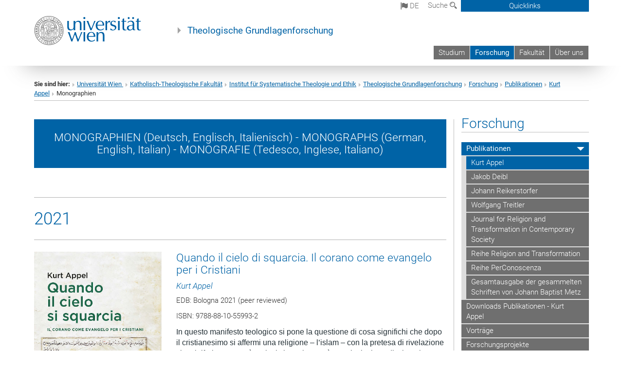

--- FILE ---
content_type: text/html; charset=utf-8
request_url: https://st-tgf-ktf.univie.ac.at/forschung/publikationen/kurt-appel/monographien/
body_size: 19060
content:
<!DOCTYPE html>
<html xmlns="http://www.w3.org/1999/xhtml" xml:lang="de" lang="de">
<head prefix="og: http://ogp.me/ns# fb: http://ogp.me/ns/fb# article: http://ogp.me/ns/article#">

<meta charset="utf-8">
<!-- 
	This website is powered by TYPO3 - inspiring people to share!
	TYPO3 is a free open source Content Management Framework initially created by Kasper Skaarhoj and licensed under GNU/GPL.
	TYPO3 is copyright 1998-2017 of Kasper Skaarhoj. Extensions are copyright of their respective owners.
	Information and contribution at http://typo3.org/
-->



<title>Monographien</title>
<meta name="generator" content="TYPO3 CMS">


<link rel="stylesheet" type="text/css" href="/typo3temp/stylesheet_b3a206eec6.css?1736368171" media="all">
<link rel="stylesheet" type="text/css" href="/typo3conf/ext/univie_news/Resources/Public/CSS/pwp.css?1615798746" media="all">
<link rel="stylesheet" type="text/css" href="/fileadmin/templates/GLOBAL/CSS/styles.css?1694002451" media="all">
<link rel="stylesheet" type="text/css" href="/fileadmin/templates/GLOBAL/ICONS/style.css?1732114024" media="all">
<link rel="stylesheet" type="text/css" href="/fileadmin/templates/GLOBAL/CSS/print.css?1580200204" media="print">
<link rel="stylesheet" type="text/css" href="/fileadmin/templates/GLOBAL/ICONS/tablesorter/tablesorter.css?1675257657" media="all">
<link rel="stylesheet" type="text/css" href="/fileadmin/templates/GLOBAL/JS/shariff/shariff-vie.css?1681381994" media="all">
<link rel="stylesheet" type="text/css" href="/fileadmin/templates/GLOBAL/CSS/video-js.min.css?1505291824" media="all">
<link rel="stylesheet" type="text/css" href="/fileadmin/templates/GLOBAL/CSS/videojs.thumbnails.css?1505291824" media="all">
<link rel="stylesheet" type="text/css" href="/fileadmin/templates/GLOBAL/EXT/powermail/pm-additional.css?1730119584" media="all">
<link rel="stylesheet" type="text/css" href="/fileadmin/templates/GLOBAL/CSS/added-accessibility.css?1740400409" media="all">
<link rel="stylesheet" type="text/css" href="/fileadmin/templates/GLOBAL/EXT/news/css/news.css?1710158386" media="all">
<link rel="stylesheet" type="text/css" href="/fileadmin/templates/GLOBAL/EXT/univie_pure/pure.css?1692264488" media="all">
<link rel="stylesheet" type="text/css" href="/typo3conf/ext/univie_phaidra/Resources/style.css?1526300968" media="all">
<link rel="stylesheet" type="text/css" href="/typo3temp/stylesheet_240b4ca893.css?1736368171" media="all">


<script src="/uploads/tx_t3jquery/jquery-2.1.x-1.10.x-1.2.x-3.0.x.js?1511251888" type="text/javascript"></script>
<script src="/fileadmin/templates/GLOBAL/JS/videoJS/video.min.js?1505291804" type="application/x-javascript"></script>
<script src="/fileadmin/templates/GLOBAL/JS/videoJS/videojs-contrib-hls.min.js?1505291804" type="application/x-javascript"></script>
<script src="/fileadmin/templates/GLOBAL/JS/videoJS/videojs.thumbnails.js?1505291804" type="application/x-javascript"></script>
<script src="/fileadmin/templates/GLOBAL/JS/videoJS/videojs.persistvolume.js?1505291804" type="application/x-javascript"></script>
<script src="/typo3temp/javascript_9a38f34785.js?1736368171" type="text/javascript"></script>


<link href="/fileadmin/templates/GLOBAL/IMG/favicon.ico" rel="shortcut icon" type="image/vnd.microsoft.icon" />
<link href="/fileadmin/templates/GLOBAL/IMG/favicon-uni.png" rel="apple-touch-icon" type="image/png" />
<link href="/fileadmin/templates/GLOBAL/IMG/favicon-uni.png" rel="shortcut icon" type="image/vnd.microsoft.icon" />

            <meta property="og:base-title" content="Theologische Grundlagenforschung" />
            <meta http-equiv="X-UA-Compatible" content="IE=edge">
            <meta name="viewport" content="width=device-width, initial-scale=1">

            <!-- HTML5 shim and Respond.js IE8 support of HTML5 elements and media queries -->
            <!--[if lt IE 9]>
                <script src="https://oss.maxcdn.com/libs/html5shiv/3.7.0/html5shiv.js"></script>
                <script src="https://oss.maxcdn.com/libs/respond.js/1.4.2/respond.min.js"></script>
            <![endif]-->
            <meta name="title" content="Monographien" /><meta property="og:site-id" content="125607" /><meta property="og:title" content="Monographien" /><meta property="og:type" content="article" /><meta property="og:url" content="https://st-tgf-ktf.univie.ac.at/forschung/publikationen/kurt-appel/monographien/" /><meta name="twitter:card" content="summary_large_image" /><meta name="twitter:title" content="Monographien" /><meta name="og:type" content="article" /><meta property="og:url" content="https://st-tgf-ktf.univie.ac.at/forschung/publikationen/kurt-appel/monographien/" /><meta property="og:description" content="Monographien" /><meta name="twitter:description" content="Monographien" />
            <meta property="og:image" content="https://www.univie.ac.at/fileadmin/templates/GLOBAL/IMG/uni_logo.jpg" />
            <meta property="og:image:type" content="image/jpg" />
            <meta property="og:image:width" content="1200" />
            <meta property="og:image:height" content="630" />
            <meta name="twitter:site" content="univienna" />
                <meta property="og:image" content="https://backend.univie.ac.at/fileadmin/templates/GLOBAL/IMG/uni_logo.jpg" />
                <meta property="og:image:type" content="image/jpg" />
                <meta property="og:image:width" content="1200" />
                <meta property="og:image:height" content="630" />
                <meta name="twitter:site" content="univienna" /><meta property="fb:app_id" content="1752333404993542" />
</head>
<body>

<header>
<nav aria-label="Sprungmarke zum Inhalt" class="skip">
    <a href="#mainContent" class="skip-to-content" tabindex="0" title="skip">Direkt zum Hauptinhalt gehen</a>
</nav>

<!-- ==============================================
BEGINN Small Devices
=============================================== -->
<div class="navbar-header skip"><button type="button" id="button-open-menu" class="navbar-toggle my-button" data-toggle="collapse" data-target="#menu-container-mobile" aria-haspopup="true" tabindex="0"><span class="sr-only" id="show-navigation-button-text">Menü öffnen</span><span class="icon-mainmenue" aria-hidden="true"></span></button></div>
<div class="navbar-collapse collapse hidden-md hidden-lg skip" id="menu-container-mobile">
    <div class="navbar-header">
        <button type="button" class="navbar-toggle menu-open" data-toggle="collapse" data-target="#menu-container-mobile" aria-expanded="true">
            <span class="sr-only" id="hide-navigation-button-text">Menü schließen</span>
            <span class="icon-cancel-circle" aria-hidden="true"></span>
        </button>
    </div>
    <div class="menu-header-mobile col-sx-12 hidden-md hidden-lg">
        <a href="https://www.univie.ac.at/"><img width="220" src="/fileadmin/templates/GLOBAL/IMG/uni_logo_220.jpg" class="logo logo-single" alt="Universität Wien - Startseite"  data-rjs="3"></a>
    </div>
    <nav aria-label="Hauptnavigation" class="navbar navbar-uni-mobile hidden-md hidden-lg"><ul class="nav navbar-nav navbar-right"><li class="dropdown dropdown-mobile"><a href="/studium/" target="_self" class="link-text">Studium</a><a data-toggle="dropdown" href="" class="toggle-icon" role="button" aria-label="Menü öffnen"><span class="icon-navi-close"><span class="sr-only">Menü öffnen</span>&nbsp;</span></a><ul class="dropdown-menu level2"><li class="level2"><a href="https://ssc-kaththeologie.univie.ac.at/im-studium/ki-im-studium/" target="_blank" class="level2">KI im Studium</a></li><li class="level2"><a href="/studium/lehrveranstaltungen/" target="_self" class="level2">Lehrveranstaltungen</a></li><li class="level2"><a href="/studium/pruefungstermine/" target="_self" class="level2">Prüfungstermine</a></li><li class="level2"><a href="/studium/diplom-und-masterarbeiten-laufend/" target="_self" class="level2">Diplom- und Masterarbeiten laufend</a></li><li class="level2"><a href="/studium/diplom-und-masterarbeiten-abgeschlossen/" target="_self" class="level2">Diplom- und Masterarbeiten abgeschlossen</a></li><li class="level2"><a href="/studium/masterstudium-theologische-spezialisierung-schwerpunktsetzung/" target="_self" class="level2">Masterstudium Theologische Spezialisierung - Schwerpunktsetzung</a></li></ul></li><li class="dropdown dropdown-mobile act"><a href="/forschung/" target="_self" class="link-text act">Forschung</a><a data-toggle="dropdown" href="" class="toggle-icon act" role="button" aria-label="Menü öffnen"><span class="icon-navi-open"><span class="sr-only">Menü schließen</span>&nbsp;</span></a><ul class="dropdown-menu level2"><li class="level2 act"><a href="/forschung/publikationen/" target="_self" class="level2 act">Publikationen</a><ul class="level3"><li class="level3 act"><a href="https://www.kurt-appel.at/publikationen" target="_blank" class="level3 act">Kurt Appel</a></li><li class="level3"><a href="/forschung/publikationen/jakob-deibl/" target="_self" class="level3">Jakob Deibl</a></li><li class="level3"><a href="/forschung/publikationen/johann-reikerstorfer/" target="_self" class="level3">Johann Reikerstorfer</a></li><li class="level3"><a href="/forschung/publikationen/wolfgang-treitler/" target="_self" class="level3">Wolfgang Treitler</a></li><li class="level3"><a href="https://www.religionandtransformation.at/publikationen/journal-jrat/" target="_blank" class="level3">Journal for Religion and Transformation in Contemporary Society</a></li><li class="level3"><a href="https://www.religionandtransformation.at/publikationen/rat-reihe/" target="_blank" class="level3">Reihe Religion and Transformation</a></li><li class="level3"><a href="/forschung/publikationen/reihe-perconoscenza/" target="_self" class="level3">Reihe PerConoscenza</a></li><li class="level3"><a href="/forschung/publikationen/gesamtausgabe-der-gesammelten-schriften-von-johann-baptist-metz/" target="_self" class="level3">Gesamtausgabe der gesammelten Schriften von Johann Baptist Metz</a></li></ul></li><li class="level2"><a href="http://www.kurt-appel.at/downloads-publikationen" target="_blank" class="level2">Downloads Publikationen - Kurt Appel</a></li><li class="level2"><a href="/forschung/vortraege/" target="_self" class="level2">Vorträge</a></li><li class="level2"><a href="/forschung/forschungsprojekte/" target="_self" class="level2">Forschungsprojekte</a></li><li class="level2"><a href="/forschung/dissertationen-laufend/" target="_self" class="level2">Dissertationen laufend</a></li><li class="level2"><a href="/forschung/dissertationen-abgeschlossen/" target="_self" class="level2">Dissertationen abgeschlossen</a></li><li class="level2"><a href="/forschung/habilitationen/" target="_self" class="level2">Habilitationen</a></li></ul></li><li class="dropdown dropdown-mobile"><a href="http://ktf.univie.ac.at" target="_blank" class="link-text">Fakultät</a><a data-toggle="dropdown" href="" class="toggle-icon" role="button" aria-label="Menü öffnen"><span class="icon-navi-close"><span class="sr-only">Menü öffnen</span>&nbsp;</span></a></li><li class="dropdown dropdown-mobile"><a href="/ueber-uns/" target="_self" class="link-text">Über uns</a><a data-toggle="dropdown" href="" class="toggle-icon" role="button" aria-label="Menü öffnen"><span class="icon-navi-close"><span class="sr-only">Menü öffnen</span>&nbsp;</span></a><ul class="dropdown-menu level2"><li class="level2"><a href="/ueber-uns/team/" target="_self" class="level2">Team</a></li><li class="level2"><a href="/ueber-uns/leitbild/" target="_self" class="level2">Leitbild</a></li></ul></li></ul></nav>
</div>

<div id="quicklinks-top-mobile" class="quicklinks-btn-mobile top-row hidden-md hidden-lg skip">
    <a class="quicklinks-open open" data-top-id="" data-top-show="true" href="#" aria-label="Quicklinks öffnen oder schließen"><span class="icon-cancel-circle" aria-hidden="true"></span></a>
    <nav aria-label="Quicklinks"><div class="quicklinks-mobile-menu"><div class="panel panel-uni-quicklinks"><div class="panel-heading active"><a href="#quicklinks6199" target="_self" data-toggle="collapse" data-parent="#quicklinks-top-mobile" class="">Informationen für ...<span class="pull-right icon-navi-open"><span class="sr-only">Menü schließen</span></span></a></div><div id="quicklinks6199" class="panel-collapse collapse in quicklinks-panel"><div class="panel-body"><ul class="indent"><li><a href="http://studieren.univie.ac.at" target="_blank">Studieninteressierte&nbsp;<span class="sr-only">Externer Link</span><span class="icon-extern"></span></a></li><li><a href="http://studieren.univie.ac.at" target="_blank">Studierende&nbsp;<span class="sr-only">Externer Link</span><span class="icon-extern"></span></a></li><li><a href="http://forschungsservice.univie.ac.at/" target="_blank">Forschende&nbsp;<span class="sr-only">Externer Link</span><span class="icon-extern"></span></a></li><li><a href="http://www.postgraduatecenter.at/?l=0" target="_blank">Weiterbildung&nbsp;<span class="sr-only">Externer Link</span><span class="icon-extern"></span></a></li><li><a href="http://www.alumni.ac.at/?l=0" target="_blank">Alumni&nbsp;<span class="sr-only">Externer Link</span><span class="icon-extern"></span></a></li><li><a href="http://intra.univie.ac.at/?l=0" target="_blank">MitarbeiterInnen (Login)&nbsp;<span class="sr-only">Externer Link</span><span class="icon-extern"></span></a></li><li><a href="http://intra.univie.ac.at/themen-a-z/?tx_intraa2z_intraa2zfront[cat]=54&amp;tx_intraa2z_intraa2zfront[theLetter]=L&amp;tx_intraa2z_intraa2zfront[action]=show&amp;tx_intraa2z_intraa2zfront[controller]=TopicalsA2Z&amp;cHash=7ba9ed07a543a06bd7ac8fd86c626768&amp;l=0" target="_blank">Lehrende (Login)&nbsp;<span class="sr-only">Externer Link</span><span class="icon-extern"></span></a></li><li><a href="http://personalwesen.univie.ac.at/jobs-recruiting/" target="_blank">BewerberInnen&nbsp;<span class="sr-only">Externer Link</span><span class="icon-extern"></span></a></li><li><a href="http://fuehrungen.univie.ac.at" target="_blank">BesucherInnen&nbsp;<span class="sr-only">Externer Link</span><span class="icon-extern"></span></a></li><li><a href="http://medienportal.univie.ac.at/presse/aktuelle-pressemeldungen/?l=0" target="_blank">Presse&nbsp;<span class="sr-only">Externer Link</span><span class="icon-extern"></span></a></li></ul></div></div></div><div class="panel panel-uni-quicklinks"><div class="panel-heading active"><a href="#quicklinks36" target="_self" data-toggle="collapse" data-parent="#quicklinks-top-mobile" class="">Meistgesuchte Services ...<span class="pull-right icon-navi-open"><span class="sr-only">Menü schließen</span></span></a></div><div id="quicklinks36" class="panel-collapse collapse in quicklinks-panel"><div class="panel-body"><ul class="indent"><li><a href="http://studieren.univie.ac.at/" target="_blank"><span class="icon-quick-studienpoint"></span>&nbsp;&nbsp;Studieren an der Universität Wien&nbsp;<span class="sr-only">Externer Link</span><span class="icon-extern"></span></a></li><li><a href="http://ufind.univie.ac.at/de/search.html" target="_blank"><span class="icon-quick-lesung"></span>&nbsp;&nbsp;u:find Vorlesungs-/Personensuche&nbsp;<span class="sr-only">Externer Link</span><span class="icon-extern"></span></a></li><li><a href="http://uspace.univie.ac.at" target="_blank"><span class="icon-quick-univis"></span>&nbsp;&nbsp;u:space&nbsp;<span class="sr-only">Externer Link</span><span class="icon-extern"></span></a></li><li><a href="http://bibliothek.univie.ac.at/?r=0" target="_blank"><span class="icon-quick-biblio"></span>&nbsp;&nbsp;Bibliothek&nbsp;<span class="sr-only">Externer Link</span><span class="icon-extern"></span></a></li><li><a href="http://moodle.univie.ac.at/?r=0" target="_blank"><span class="icon-quick-lesung"></span>&nbsp;&nbsp;Moodle (E-Learning)&nbsp;<span class="sr-only">Externer Link</span><span class="icon-extern"></span></a></li><li><a href="http://urise.univie.ac.at/" target="_blank"><span class="icon-quick-lesung"></span>&nbsp;&nbsp;u:rise - Professional & Career Development&nbsp;<span class="sr-only">Externer Link</span><span class="icon-extern"></span></a></li><li><a href="http://www.univie.ac.at/ueber-uns/leitung-organisation/fakultaeten-zentren/" target="_blank"><span class="icon-quick-fakultaeten"></span>&nbsp;&nbsp;Fakultäten & Zentren&nbsp;<span class="sr-only">Externer Link</span><span class="icon-extern"></span></a></li><li><a href="http://zid.univie.ac.at/webmail/" target="_blank"><span class="icon-quick-webmail"></span>&nbsp;&nbsp;Webmail&nbsp;<span class="sr-only">Externer Link</span><span class="icon-extern"></span></a></li><li><a href="http://wiki.univie.ac.at/" target="_blank"><span class="icon-quick-intranet"></span>&nbsp;&nbsp;Intranet für Mitarbeiter*innen&nbsp;<span class="sr-only">Externer Link</span><span class="icon-extern"></span></a></li><li><a href="http://www.univie.ac.at/ueber-uns/weitere-informationen/kontakt-services-von-a-z/" target="_blank"><span class="icon-quick-kontakt"></span>&nbsp;&nbsp;Kontakt & Services von A-Z&nbsp;<span class="sr-only">Externer Link</span><span class="icon-extern"></span></a></li></ul></div></div></div></div></nav>
</div>

<div class="navbar hidden-md hidden-lg skip" id="top-row-mobile">
    <div class="container-mobile" id="nav-container-mobile">
        <div class="top-row-shadow">
            <div class="row">
                <div class="col-md-12 toprow-mobile">
                    <div class="navbar navbar-top navbar-top-mobile hidden-md hidden-lg">
                        <ul class="nav-pills-top-mobile">
                                
<li class="dropdown">
    <a class="dropdown-toggle" data-toggle="dropdown" href="#">de <span class="icon-sprache"></span></a>
    <label id="langmenu1" class="hidden-label">Sprachwahl</label>

    <ul class="dropdown-menu-lang dropdown-menu" role="menu" aria-labelledby="langmenu1">

    
        <li role="menuitem">
            <a href="/en/research/publications/kurt-appel/monographs/" class="linked-language">English</a>
        </li>
    
        <li role="menuitem">
            <a href="/it/ricerca/publikationen/kurt-appel/monografie/" class="linked-language">Italiano</a>
        </li>
    
    </ul>

</li>

                            <li class="search-mobile">
                                <a data-top-id="search-top-mobile" id="show-search-button" data-top-show="true" href="#"><span class="sr-only" id="show-search-button-text">Suchformular öffnen</span><span class="sr-only" id="hide-search-button-text" style="display:none;">Suchformular schließen</span><span class="icon-lupe" aria-hidden="true"></span></a>
                            </li>
                            <li class="quicklinks-btn-mobile">
                                <a data-top-id="quicklinks-top-mobile" data-top-show="true" href="#">Quicklinks</a>
                            </li>
                        </ul>
                    </div>
                    <div id="search-top-mobile">
                        <ul class="nav nav-tabs-search">
                            <li class="active"><a href="#" data-toggle="tab">Webseiten</a></li>
                            <li id="search_staff_mobile"><a data-toggle="tab" href="#">Personensuche</a></li>
                        </ul>
                        <div class="input-group">
                            <label for="search-mobile">Suche</label>
                            <form id="mobilesearchform" action="/suche/?no_cache=1" method="GET">
                                <input type="text" class="form-control-search" id="search-mobile" name="q" placeholder="Suchbegriff" aria-label="Suchbegriff">
                            </form>
                            <span class="input-group-addon-search"><span class="icon-lupe"></span></span>
                        </div>
                    </div>
                </div>
                <div class="col-xs-12">
                    <div class="header-container-mobile col-md-12">
                        <div class="logo-container">
                            <a href="https://www.univie.ac.at/"><img width="220" src="/fileadmin/templates/GLOBAL/IMG/uni_logo_220.jpg" class="logo logo-single" alt="Universität Wien - Startseite"  data-rjs="3"></a>
                        </div>
                         <nav aria-label="Topnavigation" class="navbar navbar-uni hidden-xs hidden-sm"><ul class="nav navbar-nav navbar-right"><li><a href="/studium/" target="_self">Studium</a></li><li class="active"><a href="/forschung/" target="_self">Forschung</a></li><li><a href="http://ktf.univie.ac.at" target="_blank">Fakultät</a></li><li><a href="/ueber-uns/" target="_self">Über uns</a></li></ul></nav>
                    </div>
                </div>
                <div class="col-xs-12">
                        <div class="header-text-container-mobile col-md-12">
                            <span class="header-text"><a href="/" target="_self">Theologische Grundlagenforschung</a></span>
                        </div>
                </div>
            </div>
        </div>
    </div>
</div>
<!-- ==============================================
END Small Devices
=============================================== -->

<!-- ==============================================
BEGINN DESKTOP
=============================================== -->
<style>
.navbar-top {
    display: grid;
    grid-template-rows: auto;
    justify-items: end;
}
#quicklinks-top {
    grid-row-start: 1;
    grid-row-end: 1;
    width: 100%;
}
ul.nav-pills-top {
    grid-row-start: 2;
    grid-row-end:2;
}

.form-holder{
    display: flex;
    justify-content: space-between;
    align-content: space-evenly;
    //align-items: center;
}

.form-holder label{
    display: inline-block;
    padding: 0.2em;
    background-color: #0063a6;
    color:white;
    flex-grow: 1;
}
.radio-holder {
    padding: 0.4em 0 0 0.4em;
    background-color: #0063a6;
    flex-grow: 1;
}
.radio-holder:has(input[type="radio"]:checked) {
    background-color:white;
    font-weight: 300;
}
.radio-holder.active {
    background-color:white;
    font-weight: 300;
}

input[type="radio"]:checked, input[type="radio"]:checked + label {
    background-color:white;
    color: #0063a6;
}
input#search:focus {
    border:2px solid rgba(242, 242, 242, 0.6);
    box-shadow: inset 0 1px 1px rgba(0, 0, 0, 0.075), 0 0 8px rgba(242, 242, 242, 0.6);
}
.dropdown-menu-search {
    width: 336px;
    margin-top: 5px;
}
#quicklinks-top{
    padding:0;
    background:white;
}
.ql-container{
    width: 100vw;
    position: relative;
    left: 50%;
    right: 50%;
    margin-left: -50vw;
    margin-right: -50vw;
    background: #1a74b0 url(/fileadmin/templates/GLOBAL/IMG/quicklinksbackground.png?1535542505) no-repeat;
    padding-top: 25px;
}
</style>
<!-- IMPORTANT:
lib.quicklinks.wrap = <nav aria-label="{LLL:fileadmin/templates/GLOBAL/locallang.xml:quicklinks}"><div class="row">|</div></nav>
-->
<div class="navbar-fixed-top hidden-sm hidden-xs skip" id="top-row">

    <div class="container" id="nav-container">
        <div class="top-row-shadow">
            <div class="row">
                <div class="col-md-12 header-logo-container">
                    <!-- BEGINN Language, Search, Quicklinks -->
                    <div class="navbar navbar-top">
                        <ul class="nav-pills-top navbar-right">
                            <!-- Language -->
                            <li class="dropdown langmenu">
                                
    <a class="dropdown-toggle" data-toggle="dropdown" href="#"><span class="icon-sprache"></span> de</a>
    <label id="langmenu2" class="hidden-label">Sprachwahl</label>
    <ul class="dropdown-menu-lang dropdown-menu-left desktop dropdown-menu" role="menu" aria-labelledby="langmenu2">

    
        <li role="menuitem">
            <a href="/en/research/publications/kurt-appel/monographs/" class="linked-language">English</a>
        </li>
    
        <li role="menuitem">
            <a href="/it/ricerca/publikationen/kurt-appel/monografie/" class="linked-language">Italiano</a>
        </li>
    
    </ul>

                            </li>
                            <!-- Search -->
                            <li class="dropdown">
                                <button type="button" data-toggle="dropdown" class="dropdown-toggle" id="open-search">Suche <span class="icon-lupe"></span></button>
                                <div class="dropdown-menu dropdown-menu-left dropdown-menu-search">
                                    <div class="">
                                        <!--<label for="search">Suche</label>-->
                                        <form id="searchform" class="" action="/suche/?no_cache=1" method="GET">
                                            <div class="form-holder ">
                                                <div class="radio-holder active">
                                                    <input type="radio" id="search-web" value="search-web" name="chooseSearch" checked>
                                                    <label for="search-web" id="label-web">Webseiten</label>
                                                </div>
                                                <div class="radio-holder">
                                                    <input type="radio" id="search-staff" value="search-staff" name="chooseSearch">
                                                    <label for="search-staff" id="label-staff">Personensuche</label>
                                                </div>
                                            </div>
                                            <div class="form-holder">
                                                <input type="text" class="form-control-search" id="search" name="q" placeholder="Suchbegriff" aria-label="Suchbegriff">
                                                <button id="submit" type="submit" onclick="$('#searchform').submit();"><span class="sr-only">Suche starten</span><span class="icon-lupe"></span></button>
                                            </div>
                                        </form>
                                    </div>
                                </div>
                            </li>
                            <!-- Quicklinks -->
                            <li class="dropdown quicklinks-btn">
                                <a data-top-id="quicklinks-top" data-top-show="true" data-toggle="dropdown" href="#">Quicklinks</a>
                            </li>
                        </ul>
                        <!-- BEGINN Quicklinkscontainer -->
                        <div id="quicklinks-top" class="dropdown-toggle">
                            <div class="ql-container">
                                <div class="container">
                                    <nav aria-label="Quicklinks"><div class="row"><div class="col-md-4 col-md-offset-4"><h3 class="top-row-header">Informationen für ...</h3><ul><li><a href="http://studieren.univie.ac.at" target="_blank">Studieninteressierte&nbsp;<span class="sr-only">Externer Link</span><span class="icon-extern"></span></a></li><li><a href="http://studieren.univie.ac.at" target="_blank">Studierende&nbsp;<span class="sr-only">Externer Link</span><span class="icon-extern"></span></a></li><li><a href="http://forschungsservice.univie.ac.at/" target="_blank">Forschende&nbsp;<span class="sr-only">Externer Link</span><span class="icon-extern"></span></a></li><li><a href="http://www.postgraduatecenter.at/?l=0" target="_blank">Weiterbildung&nbsp;<span class="sr-only">Externer Link</span><span class="icon-extern"></span></a></li><li><a href="http://www.alumni.ac.at/?l=0" target="_blank">Alumni&nbsp;<span class="sr-only">Externer Link</span><span class="icon-extern"></span></a></li><li><a href="http://intra.univie.ac.at/?l=0" target="_blank">MitarbeiterInnen (Login)&nbsp;<span class="sr-only">Externer Link</span><span class="icon-extern"></span></a></li><li><a href="http://intra.univie.ac.at/themen-a-z/?tx_intraa2z_intraa2zfront[cat]=54&amp;tx_intraa2z_intraa2zfront[theLetter]=L&amp;tx_intraa2z_intraa2zfront[action]=show&amp;tx_intraa2z_intraa2zfront[controller]=TopicalsA2Z&amp;cHash=7ba9ed07a543a06bd7ac8fd86c626768&amp;l=0" target="_blank">Lehrende (Login)&nbsp;<span class="sr-only">Externer Link</span><span class="icon-extern"></span></a></li><li><a href="http://personalwesen.univie.ac.at/jobs-recruiting/" target="_blank">BewerberInnen&nbsp;<span class="sr-only">Externer Link</span><span class="icon-extern"></span></a></li><li><a href="http://fuehrungen.univie.ac.at" target="_blank">BesucherInnen&nbsp;<span class="sr-only">Externer Link</span><span class="icon-extern"></span></a></li><li><a href="http://medienportal.univie.ac.at/presse/aktuelle-pressemeldungen/?l=0" target="_blank">Presse&nbsp;<span class="sr-only">Externer Link</span><span class="icon-extern"></span></a></li></ul></div><div class="col-md-4"><h3 class="top-row-header">Meistgesuchte Services ...</h3><ul><li><a href="http://studieren.univie.ac.at/" target="_blank"><span class="icon-quick-studienpoint"></span>&nbsp;&nbsp;Studieren an der Universität Wien&nbsp;<span class="sr-only">Externer Link</span><span class="icon-extern"></span></a></li><li><a href="http://ufind.univie.ac.at/de/search.html" target="_blank"><span class="icon-quick-lesung"></span>&nbsp;&nbsp;u:find Vorlesungs-/Personensuche&nbsp;<span class="sr-only">Externer Link</span><span class="icon-extern"></span></a></li><li><a href="http://uspace.univie.ac.at" target="_blank"><span class="icon-quick-univis"></span>&nbsp;&nbsp;u:space&nbsp;<span class="sr-only">Externer Link</span><span class="icon-extern"></span></a></li><li><a href="http://bibliothek.univie.ac.at/?r=0" target="_blank"><span class="icon-quick-biblio"></span>&nbsp;&nbsp;Bibliothek&nbsp;<span class="sr-only">Externer Link</span><span class="icon-extern"></span></a></li><li><a href="http://moodle.univie.ac.at/?r=0" target="_blank"><span class="icon-quick-lesung"></span>&nbsp;&nbsp;Moodle (E-Learning)&nbsp;<span class="sr-only">Externer Link</span><span class="icon-extern"></span></a></li><li><a href="http://urise.univie.ac.at/" target="_blank"><span class="icon-quick-lesung"></span>&nbsp;&nbsp;u:rise - Professional & Career Development&nbsp;<span class="sr-only">Externer Link</span><span class="icon-extern"></span></a></li><li><a href="http://www.univie.ac.at/ueber-uns/leitung-organisation/fakultaeten-zentren/" target="_blank"><span class="icon-quick-fakultaeten"></span>&nbsp;&nbsp;Fakultäten & Zentren&nbsp;<span class="sr-only">Externer Link</span><span class="icon-extern"></span></a></li><li><a href="http://zid.univie.ac.at/webmail/" target="_blank"><span class="icon-quick-webmail"></span>&nbsp;&nbsp;Webmail&nbsp;<span class="sr-only">Externer Link</span><span class="icon-extern"></span></a></li><li><a href="http://wiki.univie.ac.at/" target="_blank"><span class="icon-quick-intranet"></span>&nbsp;&nbsp;Intranet für Mitarbeiter*innen&nbsp;<span class="sr-only">Externer Link</span><span class="icon-extern"></span></a></li><li><a href="http://www.univie.ac.at/ueber-uns/weitere-informationen/kontakt-services-von-a-z/" target="_blank"><span class="icon-quick-kontakt"></span>&nbsp;&nbsp;Kontakt & Services von A-Z&nbsp;<span class="sr-only">Externer Link</span><span class="icon-extern"></span></a></li></ul></div></div></nav>
                                </div>
                            </div>
                        </div>
                        <!-- END Quicklinkscontainer -->
                    </div>
                    <!-- END Language, Search, Quicklinks -->

                    <!-- Logo, Title -->
                    <div class="logo-container">
                        <a href="https://www.univie.ac.at/"><img width="220" src="/fileadmin/templates/GLOBAL/IMG/uni_logo_220.jpg" class="logo logo-single" alt="Universität Wien - Startseite"  data-rjs="3"></a>
                        <span class="header-text"><a href="/" target="_self">Theologische Grundlagenforschung</a></span>
                    </div>
                    <!-- Logo, Title -->

                    <!-- HMenu -->
                    <div class="hmenu">
                        <nav aria-label="Topnavigation" class="navbar navbar-uni hidden-xs hidden-sm"><ul class="nav navbar-nav navbar-right"><li><a href="/studium/" target="_self">Studium</a></li><li class="active"><a href="/forschung/" target="_self">Forschung</a></li><li><a href="http://ktf.univie.ac.at" target="_blank">Fakultät</a></li><li><a href="/ueber-uns/" target="_self">Über uns</a></li></ul></nav>
                    </div>
                    <!-- HMenu -->

                </div>
            </div>
        </div>
    </div>
</div>
<!-- ==============================================
END DESKTOP
=============================================== -->

</header>


    <!-- Standard -->
    <div class="container">
        <div class="breadcrumb-page-container">
            <div class="row">
                <div class="col-md-12">
                    <nav aria-label="Pfadnavigation"><ul class="breadcrumb-page"><li><strong>Sie sind hier:</strong></li><li class="meta-breadcrumb"><a href="http://www.univie.ac.at/" target="_blank">Universität Wien </a></li><li class="meta-breadcrumb"><a href="http://ktf.univie.ac.at" target="_blank">Katholisch-Theologische Fakultät</a></li><li class="meta-breadcrumb"><a href="http://st-ktf.univie.ac.at/" target="_blank">Institut für Systematische Theologie und Ethik</a></li><li class="meta-breadcrumb"><a href="/" target="_self">Theologische Grundlagenforschung</a></li><li><a href="/forschung/publikationen/" target="_self" title="Forschung">Forschung</a></li><li><a href="/forschung/publikationen/" target="_self" title="Publikationen">Publikationen</a></li><li><a href="/forschung/publikationen/kurt-appel/" target="_self" title="Kurt Appel">Kurt Appel</a></li><li aria-current="page">Monographien</li></ul></nav>
                    <hr class="breadcrumb-page hidden-md hidden-lg">
                </div>
            </div>
            <hr class="breadcrumb-page hidden-xs hidden-sm">
        </div>

        <div class="row">
            <div class="col-md-9 content right-border" id="innerContent">
                <main id="mainContent" class="main-content main">
                    <div class="main">
                     
	<!--  CONTENT ELEMENT, uid:568041/dce_dceuid19 [begin] -->
		<div id="c568041" class="csc-default"><div class="tx-dce-pi1">
	
    <div class="color-box-wrapper">
        
            <div class="content-element-margin color-box color-box-uni-blau">
                <h3>MONOGRAPHIEN (Deutsch, Englisch, Italienisch) - MONOGRAPHS (German, English, Italian)  - MONOGRAFIE (Tedesco, Inglese, Italiano)</h3>
            </div>
        
    </div> 

</div></div>
	<!--  CONTENT ELEMENT, uid:568041/dce_dceuid19 [end] -->
		
	<!--  CONTENT ELEMENT, uid:747511/div [begin] -->
		<div class="csc-default">
		<!--  Div element [begin] -->
			<div class="divider"><hr class="dark"></div>
		<!--  Div element [end] -->
			</div>
	<!--  CONTENT ELEMENT, uid:747511/div [end] -->
		
	<!--  CONTENT ELEMENT, uid:747508/header [begin] -->
		<div id="c747508" class="csc-default"><h1>2021</h1></div>
	<!--  CONTENT ELEMENT, uid:747508/header [end] -->
		
	<!--  CONTENT ELEMENT, uid:796295/div [begin] -->
		<div class="csc-default">
		<!--  Div element [begin] -->
			<div class="divider"><hr class="dark"></div>
		<!--  Div element [end] -->
			</div>
	<!--  CONTENT ELEMENT, uid:796295/div [end] -->
		
	<!--  CONTENT ELEMENT, uid:796292/dce_dceuid1 [begin] -->
		<div id="c796292" class="csc-default"><div class="tx-dce-pi1">
	
<!--Replace deactivated field.contentWidth with contentWidth-->

	
	
		<div class="content-element-margin-zero">
			<div class="row">
				<div class="col-sm-4">
					
						


					
					<div class="row">
						<div class="col-xs-8 col-sm-12">
							
								
										<figure class="image-container">
	<p><img src="/fileadmin/_processed_/csm_P6_Appel_Corano_IIbz_64bcbb67a0.jpg" class="img-responsive" title="" alt="" /></p>
	
</figure>

									
							
						</div>
					</div>
				</div>
				<div class="col-sm-8 top-align">
					
						


					
					<h3>Quando il cielo di squarcia. Il corano come evangelo per i Cristiani</h3>
<h6>Kurt Appel</h6>
<p>EDB: Bologna 2021 (peer reviewed)</p>
<p>ISBN: 9788-88-10-55993-2</p>
<p><span style="color: rgb(38, 50, 56); font-family: Raleway, sans-serif; font-size: 16px; ">In questo manifesto teologico si pone la questione di cosa significhi che dopo il cristianesimo si affermi una religione – l’islam – con la pretesa di rivelazione che si riferisce a Gesù e al cristianesimo. C‘è una rivelazione di Dio nel Corano e possono i cristiani riconoscere un Evangelo in esso? Cosa significa quando cristiani e musulmani parlano insieme in nome di Dio, come nel caso di papa Francesco e del Grande Sceicco della Moschea Al-Azhar Al Tayyeb? Questo libro solleva inoltre due interrogativi: se cristiani e musulmani devono considerare le loro fedi l'una alla luce dell‘altra e cosa comporterebbe per un‘interpretazione della rivelazione cristiana considerare il Corano come una rivelazione voluta da Dio.</span></p>
				</div>
			</div>
		</div>
	
	
	
	
	
	


</div></div>
	<!--  CONTENT ELEMENT, uid:796292/dce_dceuid1 [end] -->
		
	<!--  CONTENT ELEMENT, uid:747519/div [begin] -->
		<div class="csc-default">
		<!--  Div element [begin] -->
			<div class="divider"><hr class="dark"></div>
		<!--  Div element [end] -->
			</div>
	<!--  CONTENT ELEMENT, uid:747519/div [end] -->
		
	<!--  CONTENT ELEMENT, uid:747514/dce_dceuid1 [begin] -->
		<div id="c747514" class="csc-default"><div class="tx-dce-pi1">
	
<!--Replace deactivated field.contentWidth with contentWidth-->

	
	
		<div class="content-element-margin-zero">
			<div class="row">
				<div class="col-sm-4">
					
						


					
					<div class="row">
						<div class="col-xs-8 col-sm-12">
							
								
										<figure class="image-container">
	<p><img src="/fileadmin/_processed_/csm_Buchcover_Trinita_75b7fbbd3a.jpg" class="img-responsive" title="" alt="" /></p>
	
</figure>

									
							
						</div>
					</div>
				</div>
				<div class="col-sm-8 top-align">
					
						


					
					<h3>Trinità e apertura di Dio</h3>
<h5>Kurt Appel</h5>
<p>Tradotto da Marco Casadei (Al di là del detto 89), Pazzini Editore: Rimini 2021</p>
<p>ISBN: 9788-8-6257-3726</p>
<p>Versione tedesca: Trinität und Offenheit Gottes 2016 (peer reviewed)</p>
				</div>
			</div>
		</div>
	
	
	
	
	
	


</div></div>
	<!--  CONTENT ELEMENT, uid:747514/dce_dceuid1 [end] -->
		
	<!--  CONTENT ELEMENT, uid:591013/div [begin] -->
		<div class="csc-default">
		<!--  Div element [begin] -->
			<div class="divider"><hr class="dark"></div>
		<!--  Div element [end] -->
			</div>
	<!--  CONTENT ELEMENT, uid:591013/div [end] -->
		
	<!--  CONTENT ELEMENT, uid:590991/header [begin] -->
		<div id="c590991" class="csc-default"><h1>2018</h1></div>
	<!--  CONTENT ELEMENT, uid:590991/header [end] -->
		
	<!--  CONTENT ELEMENT, uid:590988/div [begin] -->
		<div class="csc-default">
		<!--  Div element [begin] -->
			<div class="divider"><hr class="dark"></div>
		<!--  Div element [end] -->
			</div>
	<!--  CONTENT ELEMENT, uid:590988/div [end] -->
		
	<!--  CONTENT ELEMENT, uid:590987/dce_dceuid1 [begin] -->
		<div id="c590987" class="csc-default"><div class="tx-dce-pi1">
	
<!--Replace deactivated field.contentWidth with contentWidth-->

	
	
		<div class="content-element-margin-zero">
			<div class="row">
				<div class="col-sm-4">
					
						


					
					<div class="row">
						<div class="col-xs-8 col-sm-12">
							
								
										<figure class="image-container">
	<p><img src="/fileadmin/_processed_/csm_Bild_Il_neognosticismo_d92e0f8aa0.jpg" class="img-responsive" title="" alt="" /></p>
	
</figure>

									
							
						</div>
					</div>
				</div>
				<div class="col-sm-8 top-align">
					
						


					
					<h3>Il neognosticismo</h3>
<h5>Kurt Appel ( in cooperation with Isabella Guanzini)</h5>
<p>San Paolo: Brescia 2018</p>
<p>ISBN: 9788-8-9221-7836</p>
<p><span style="font-weight: bold;"><br /></span></p>
				</div>
			</div>
		</div>
	
	
	
	
	
	


</div></div>
	<!--  CONTENT ELEMENT, uid:590987/dce_dceuid1 [end] -->
		
	<!--  CONTENT ELEMENT, uid:591008/div [begin] -->
		<div class="csc-default">
		<!--  Div element [begin] -->
			<div class="divider"><hr class="dark"></div>
		<!--  Div element [end] -->
			</div>
	<!--  CONTENT ELEMENT, uid:591008/div [end] -->
		
	<!--  CONTENT ELEMENT, uid:590999/dce_dceuid1 [begin] -->
		<div id="c590999" class="csc-default"><div class="tx-dce-pi1">
	
<!--Replace deactivated field.contentWidth with contentWidth-->

	
	
		<div class="content-element-margin-zero">
			<div class="row">
				<div class="col-sm-4">
					
						


					
					<div class="row">
						<div class="col-xs-8 col-sm-12">
							
								
										<figure class="image-container">
	<p><img src="/fileadmin/_processed_/csm_Buch_Tempo_e_dio_f7ab45940f.jpg" class="img-responsive" title="" alt="" /></p>
	
</figure>

									
							
						</div>
					</div>
				</div>
				<div class="col-sm-8 top-align">
					
						


					
					<h3>Tempo e Dio. Aperture contemporanee a partire da Hegel e Schelling (BTC 187)</h3>
<p>Queriniana: Brescia 2018 (peer reviewed)</p>
<p>ISBN: 9788-8-3990-4874</p>
<p><a href="https://www.youtube.com/watch?v=hMHhngyfCZ4" target="_blank" class="external-link-new-window"><span style="font-weight: bold;">[Booktrailer]</span></a></p>
<p><span style="font-weight: bold;"><a href="/fileadmin/user_upload/p_theologische_grundlagen/Time_and_God_Abstract.pdf" class="download">[ABSTRACT English]</a><br /></span></p>
				</div>
			</div>
		</div>
	
	
	
	
	
	


</div></div>
	<!--  CONTENT ELEMENT, uid:590999/dce_dceuid1 [end] -->
		
	<!--  CONTENT ELEMENT, uid:590995/div [begin] -->
		<div class="csc-default">
		<!--  Div element [begin] -->
			<div class="divider"><hr class="dark"></div>
		<!--  Div element [end] -->
			</div>
	<!--  CONTENT ELEMENT, uid:590995/div [end] -->
		
	<!--  CONTENT ELEMENT, uid:590996/header [begin] -->
		<div id="c590996" class="csc-default"><h1>2015</h1></div>
	<!--  CONTENT ELEMENT, uid:590996/header [end] -->
		
	<!--  CONTENT ELEMENT, uid:591011/div [begin] -->
		<div class="csc-default">
		<!--  Div element [begin] -->
			<div class="divider"><hr class="dark"></div>
		<!--  Div element [end] -->
			</div>
	<!--  CONTENT ELEMENT, uid:591011/div [end] -->
		
	<!--  CONTENT ELEMENT, uid:591009/dce_dceuid1 [begin] -->
		<div id="c591009" class="csc-default"><div class="tx-dce-pi1">
	
<!--Replace deactivated field.contentWidth with contentWidth-->

	
	
		<div class="content-element-margin-zero">
			<div class="row">
				<div class="col-sm-4">
					
						


					
					<div class="row">
						<div class="col-xs-8 col-sm-12">
							
								
										<figure class="image-container">
	<p><img src="/fileadmin/_processed_/csm_Buch_Apprezzare_la_morte_3800c818c7.jpg" class="img-responsive" title="" alt="" /></p>
	
</figure>

									
							
						</div>
					</div>
				</div>
				<div class="col-sm-8 top-align">
					
						


					
					<h3>Apprezzare la morte. Cristianesimo e nuovo umanesimo (perconoscienza 5)</h3>
<p>EDB: Bologna 2015 (peer reviewed)</p>
<p>ISBN: 9788-8-1020-8106</p>
<p><a href="/fileadmin/user_upload/p_theologische_grundlagen/Apprezzare_la_morte.pdf"><span style="font-weight: bold;">[ABSTRACT English]</span></a></p>
<p><span style="font-style: italic;">The English version will be published 2020 as special issue of the Journal for Cultural and Religious Theory</span></p>
<p><span style="font-weight: bold;"><br /></span></p>
				</div>
			</div>
		</div>
	
	
	
	
	
	


</div></div>
	<!--  CONTENT ELEMENT, uid:591009/dce_dceuid1 [end] -->
		
	<!--  CONTENT ELEMENT, uid:591020/div [begin] -->
		<div class="csc-default">
		<!--  Div element [begin] -->
			<div class="divider"><hr class="dark"></div>
		<!--  Div element [end] -->
			</div>
	<!--  CONTENT ELEMENT, uid:591020/div [end] -->
		
	<!--  CONTENT ELEMENT, uid:590997/header [begin] -->
		<div id="c590997" class="csc-default"><h1>2008</h1></div>
	<!--  CONTENT ELEMENT, uid:590997/header [end] -->
		
	<!--  CONTENT ELEMENT, uid:591021/div [begin] -->
		<div class="csc-default">
		<!--  Div element [begin] -->
			<div class="divider"><hr class="dark"></div>
		<!--  Div element [end] -->
			</div>
	<!--  CONTENT ELEMENT, uid:591021/div [end] -->
		
	<!--  CONTENT ELEMENT, uid:591022/dce_dceuid1 [begin] -->
		<div id="c591022" class="csc-default"><div class="tx-dce-pi1">
	
<!--Replace deactivated field.contentWidth with contentWidth-->

	
	
		<div class="content-element-margin-zero">
			<div class="row">
				<div class="col-sm-4">
					
						


					
					<div class="row">
						<div class="col-xs-8 col-sm-12">
							
								
										<figure class="image-container">
	<p><img src="/fileadmin/_processed_/csm_Buch_Zeit_und_Gott_7a85cea66f.jpg" class="img-responsive" title="" alt="" /></p>
	
</figure>

									
							
						</div>
					</div>
				</div>
				<div class="col-sm-8 top-align">
					
						


					
					<h3>Zeit und Gott. Mythos und Logos der Zeit im Anschluss an Hegel und Schelling</h3>
<p>(Wien: Univ., Habil. 2005 überarbeitet)</p>
<p>Ferdinand Schöningh: Paderborn 2008</p>
<p>ISBN: 9783-5-0676-4386</p>
<p><a href="/fileadmin/user_upload/p_theologische_grundlagen/Time_and_God_Abstract.pdf" class="download"><span style="font-weight: bold; ">[ABSTRACT English]</span></a></p>
<p><span style="font-style: italic; "><br /></span></p>
<p><span style="font-weight: bold; "><br /></span></p>
				</div>
			</div>
		</div>
	
	
	
	
	
	


</div></div>
	<!--  CONTENT ELEMENT, uid:591022/dce_dceuid1 [end] -->
		
	<!--  CONTENT ELEMENT, uid:591025/div [begin] -->
		<div class="csc-default">
		<!--  Div element [begin] -->
			<div class="divider"><hr class="dark"></div>
		<!--  Div element [end] -->
			</div>
	<!--  CONTENT ELEMENT, uid:591025/div [end] -->
		
	<!--  CONTENT ELEMENT, uid:591019/header [begin] -->
		<div id="c591019" class="csc-default"><h1>2003</h1></div>
	<!--  CONTENT ELEMENT, uid:591019/header [end] -->
		
	<!--  CONTENT ELEMENT, uid:591026/div [begin] -->
		<div class="csc-default">
		<!--  Div element [begin] -->
			<div class="divider"><hr class="dark"></div>
		<!--  Div element [end] -->
			</div>
	<!--  CONTENT ELEMENT, uid:591026/div [end] -->
		
	<!--  CONTENT ELEMENT, uid:591027/dce_dceuid1 [begin] -->
		<div id="c591027" class="csc-default"><div class="tx-dce-pi1">
	
<!--Replace deactivated field.contentWidth with contentWidth-->

	
	
		<div class="content-element-margin-zero">
			<div class="row">
				<div class="col-sm-4">
					
						


					
					<div class="row">
						<div class="col-xs-8 col-sm-12">
							
								
										<figure class="image-container">
	<p><img src="/fileadmin/_processed_/csm_Buch_Entsprechung_im_Widerspruch_4763c4016c.jpg" class="img-responsive" title="" alt="" /></p>
	
</figure>

									
							
						</div>
					</div>
				</div>
				<div class="col-sm-8 top-align">
					
						


					
					<h3>Entsprechung im Wider-Spruch. Eine Auseinandersetzung mit dem Offenbarungsbegriff der politischen Theologie des jungen Hegel</h3>
<p>(Wien: Univ., Diss. 2202 überarbeitet)</p>
<p>LIT: Münster [u.a.] 2003</p>
<p>ISBN: 3-8258-6605-x</p>
<p><a href="https://st-tgf-ktf.univie.ac.at/fileadmin/user_upload/p_theologische_grundlagen/Entsprechung_im_Wider-Spruch.pdf" target="_blank"><span style="font-weight: bold;">[LINK ZUM BUCH]</span></a></p>
<p><span style="font-weight: bold; "><br /></span></p>
				</div>
			</div>
		</div>
	
	
	
	
	
	


</div></div>
	<!--  CONTENT ELEMENT, uid:591027/dce_dceuid1 [end] -->
		
	<!--  CONTENT ELEMENT, uid:591029/div [begin] -->
		<div class="csc-default">
		<!--  Div element [begin] -->
			<div class="divider"><hr class="dark"></div>
		<!--  Div element [end] -->
			</div>
	<!--  CONTENT ELEMENT, uid:591029/div [end] -->
		
	<!--  CONTENT ELEMENT, uid:591030/dce_dceuid1 [begin] -->
		<div id="c591030" class="csc-default"><div class="tx-dce-pi1">
	
<!--Replace deactivated field.contentWidth with contentWidth-->

	
	
		<div class="content-element-margin-zero">
			<div class="row">
				<div class="col-sm-4">
					
						


					
					<div class="row">
						<div class="col-xs-8 col-sm-12">
							
								
										<figure class="image-container">
	<p><img src="/fileadmin/_processed_/csm_Buch_Kants_Theodizeekritik_864335fd97.jpg" class="img-responsive" title="" alt="" /></p>
	
</figure>

									
							
						</div>
					</div>
				</div>
				<div class="col-sm-8 top-align">
					
						


					
					<h3>Kants Theodizeekritik. Eine Auseinandersetzung mit den Theodizeekonzeptionen von Leibniz und Kant</h3>
<p>(Wien: Univ., Diss. 2000 überarbeitet)</p>
<p>Peter Lang: Frankfurt&nbsp; [u.a.] 2003</p>
<p>ISBN: 978-3-631-51672-0</p>
				</div>
			</div>
		</div>
	
	
	
	
	
	


</div></div>
	<!--  CONTENT ELEMENT, uid:591030/dce_dceuid1 [end] -->
		
	<!--  CONTENT ELEMENT, uid:591032/div [begin] -->
		<div class="csc-default">
		<!--  Div element [begin] -->
			<div class="divider"><hr class="dark"></div>
		<!--  Div element [end] -->
			</div>
	<!--  CONTENT ELEMENT, uid:591032/div [end] -->
		
                     
                     </div>
                </main>
            </div>
            <div class="col-md-3 sidebar content-element-margin">
                <nav aria-label="Subnavigation"><div class="vertical-nav hidden-xs hidden-sm"><h2 class="underline"><a href="/forschung/" target="_self" class="level0 act">Forschung</a></h2><ul><li class="act"><a href="/forschung/publikationen/" target="_self" class="level1 act">Publikationen</a><ul><li class="act"><a href="https://www.kurt-appel.at/publikationen" target="_blank" class="level2 act">Kurt Appel</a></li><li><a href="/forschung/publikationen/jakob-deibl/" target="_self" class="level2">Jakob Deibl</a></li><li><a href="/forschung/publikationen/johann-reikerstorfer/" target="_self" class="level2">Johann Reikerstorfer</a></li><li><a href="/forschung/publikationen/wolfgang-treitler/" target="_self" class="level2">Wolfgang Treitler</a></li><li><a href="https://www.religionandtransformation.at/publikationen/journal-jrat/" target="_blank" class="level2">Journal for Religion and Transformation in Contemporary Society</a></li><li><a href="https://www.religionandtransformation.at/publikationen/rat-reihe/" target="_blank" class="level2">Reihe Religion and Transformation</a></li><li><a href="/forschung/publikationen/reihe-perconoscenza/" target="_self" class="level2">Reihe PerConoscenza</a></li><li><a href="/forschung/publikationen/gesamtausgabe-der-gesammelten-schriften-von-johann-baptist-metz/" target="_self" class="level2">Gesamtausgabe der gesammelten Schriften von Johann Baptist Metz</a></li></ul></li><li><a href="http://www.kurt-appel.at/downloads-publikationen" target="_blank" class="level1">Downloads Publikationen - Kurt Appel</a></li><li><a href="/forschung/vortraege/" target="_self" class="level1">Vorträge</a></li><li><a href="/forschung/forschungsprojekte/" target="_self" class="level1">Forschungsprojekte</a></li><li><a href="/forschung/dissertationen-laufend/" target="_self" class="level1">Dissertationen laufend</a></li><li><a href="/forschung/dissertationen-abgeschlossen/" target="_self" class="level1">Dissertationen abgeschlossen</a></li><li><a href="/forschung/habilitationen/" target="_self" class="level1">Habilitationen</a></li></ul></div></nav>
                <aside>
                     
    <h2 class="underline "><span class="icon-kartenkontakte single"></span> Kontakt</h2>
    <address>
        Theologische Grundlagenforschung<br />
Institut für Systematische Theologie und Ethik<br />
Katholisch-Theologische Fakultät<br />
Universität Wien<br />
Schenkenstraße 8-10<br />
1010 Wien<br />
<br />
Öffnungszeiten Sekretariat:<br />
Di, Mi 10 -12 Uhr<br />
Do 16 -18 Uhr<br />
Vorlesungsfreie Zeit:<br />
Di, Mi, Do 10 -12 Uhr<br />
        <abbr title="Telefon">T</abbr>: +43-1-4277-303 01<br />
        
        
        <a href="javascript:linkTo_UnCryptMailto('ocknvq,hwpfcogpvcnvjgqnqikgBwpkxkg0ce0cv');">fundamentaltheologie<span>&#064;</span>univie.ac.at</a><br />
    </address>
        

                     <ol class="social-media-list"><li><a href="http://www.facebook.com/univienna/?d=0" target="_blank" title="Facebook"  aria-label="Facebook"><span class="icon-facebook"></span><span class="sr-only">Icon facebook</span></a></li><li><a href="http://www.youtube.com/univienna/?d=0" target="_blank" title="YouTube"  aria-label="YouTube"><span class="icon-youtube"></span><span class="sr-only">Icon youtube</span></a></li><li><a href="http://www.instagram.com/univienna/?d=0" target="_blank" title="Instagram"  aria-label="Instagram"><span class="icon-instagram"></span><span class="sr-only">Icon instagram</span></a></li></ol><div class="clearfix"></div>
                     
                </aside>
            </div>
        </div>
    </div>


<footer>
    <div class="hidden-xs">
        <!--
        <div class="gray-box">
            <div class="container">
                <div class="row">
                    <div class="col-md-8 col-sm-6">
                        <div class="footer-logo-container pull-left">
                        <img width="320" src="/fileadmin/templates/GLOBAL/IMG/uni_logo.png" class="footer-logo" alt="Uni logo">
                        </div>
                    </div>
                    <div class="col-md-4 col-sm-6">
                        <ol class="footer-social pull-right v-align" style="margin-top: 45.5px;">
                          <ol class="social-media-list"><li><a href="http://www.facebook.com/univienna/?d=0" target="_blank" title="Facebook"  aria-label="Facebook"><span class="icon-facebook"></span><span class="sr-only">Icon facebook</span></a></li><li><a href="http://www.youtube.com/univienna/?d=0" target="_blank" title="YouTube"  aria-label="YouTube"><span class="icon-youtube"></span><span class="sr-only">Icon youtube</span></a></li><li><a href="http://www.instagram.com/univienna/?d=0" target="_blank" title="Instagram"  aria-label="Instagram"><span class="icon-instagram"></span><span class="sr-only">Icon instagram</span></a></li></ol><div class="clearfix"></div>
                        </ol>
                    </div>
                </div>
            </div>
        </div>-->

        <div class="gray-box">
            <div class="container">
              <h2 class="underline">Informationen für ...</h2><div class="row"><div class="col-md-3"><div class="footer-quicklinks-list"><a href="http://studieren.univie.ac.at" target="_blank">Studieninteressierte</a></div></div><div class="col-md-3"><div class="footer-quicklinks-list"><a href="http://studieren.univie.ac.at" target="_blank">Studierende</a></div></div><div class="col-md-3"><div class="footer-quicklinks-list"><a href="http://forschungsservice.univie.ac.at/" target="_blank">Forschende</a></div></div><div class="col-md-3"><div class="footer-quicklinks-list"><a href="http://www.postgraduatecenter.at/?l=0" target="_blank">Weiterbildung</a></div></div><div class="col-md-3"><div class="footer-quicklinks-list"><a href="http://www.alumni.ac.at/?l=0" target="_blank">Alumni</a></div></div><div class="col-md-3"><div class="footer-quicklinks-list"><a href="http://intra.univie.ac.at/?l=0" target="_blank">MitarbeiterInnen (Login)</a></div></div><div class="col-md-3"><div class="footer-quicklinks-list"><a href="http://intra.univie.ac.at/themen-a-z/?tx_intraa2z_intraa2zfront[cat]=54&amp;tx_intraa2z_intraa2zfront[theLetter]=L&amp;tx_intraa2z_intraa2zfront[action]=show&amp;tx_intraa2z_intraa2zfront[controller]=TopicalsA2Z&amp;cHash=7ba9ed07a543a06bd7ac8fd86c626768&amp;l=0" target="_blank">Lehrende (Login)</a></div></div><div class="col-md-3"><div class="footer-quicklinks-list"><a href="http://personalwesen.univie.ac.at/jobs-recruiting/" target="_blank">BewerberInnen</a></div></div><div class="col-md-3"><div class="footer-quicklinks-list"><a href="http://fuehrungen.univie.ac.at" target="_blank">BesucherInnen</a></div></div><div class="col-md-3"><div class="footer-quicklinks-list"><a href="http://medienportal.univie.ac.at/presse/aktuelle-pressemeldungen/?l=0" target="_blank">Presse</a></div></div></div><h2 class="underline">Meistgesuchte Services ...</h2><div class="row"><div class="col-md-3"><div class="footer-quicklinks-list"><a href="http://studieren.univie.ac.at/" target="_blank">Studieren an der Universität Wien</a></div></div><div class="col-md-3"><div class="footer-quicklinks-list"><a href="http://ufind.univie.ac.at/de/search.html" target="_blank">u:find Vorlesungs-/Personensuche</a></div></div><div class="col-md-3"><div class="footer-quicklinks-list"><a href="http://uspace.univie.ac.at" target="_blank">u:space</a></div></div><div class="col-md-3"><div class="footer-quicklinks-list"><a href="http://bibliothek.univie.ac.at/?r=0" target="_blank">Bibliothek</a></div></div><div class="col-md-3"><div class="footer-quicklinks-list"><a href="http://moodle.univie.ac.at/?r=0" target="_blank">Moodle (E-Learning)</a></div></div><div class="col-md-3"><div class="footer-quicklinks-list"><a href="http://urise.univie.ac.at/" target="_blank">u:rise - Professional & Career Development</a></div></div><div class="col-md-3"><div class="footer-quicklinks-list"><a href="http://www.univie.ac.at/ueber-uns/leitung-organisation/fakultaeten-zentren/" target="_blank">Fakultäten & Zentren</a></div></div><div class="col-md-3"><div class="footer-quicklinks-list"><a href="http://zid.univie.ac.at/webmail/" target="_blank">Webmail</a></div></div><div class="col-md-3"><div class="footer-quicklinks-list"><a href="http://wiki.univie.ac.at/" target="_blank">Intranet für Mitarbeiter*innen</a></div></div><div class="col-md-3"><div class="footer-quicklinks-list"><a href="http://www.univie.ac.at/ueber-uns/weitere-informationen/kontakt-services-von-a-z/" target="_blank">Kontakt & Services von A-Z</a></div></div></div><div class="row footer-margin"></div>
            </div>
        </div>
        <div class="container">
            <div class="row footer-address-box">
                <div class="col-md-6">
                    <address>Universität Wien | Universitätsring 1 | 1010 Wien | <abbr title="Telefon">T</abbr> +43-1-4277-0</address>
                </div>
                <div class="col-md-6">
                    <p class="pull-right"><a href="/sitemap/" target="_self">Sitemap</a>&nbsp;|&nbsp;<wbr><a href="/impressum/" target="_self">Impressum</a>&nbsp;|&nbsp;<wbr><a href="https://www.univie.ac.at/ueber-uns/barrierefreiheit/" target="_blank" rel="noopener">Barrierefreiheit</a>&nbsp;|&nbsp;<wbr><a href="https://dsba.univie.ac.at/datenschutzerklaerung">Datenschutz&shy;erklärung</a>&nbsp;|&nbsp;<a href="javascript:window.print()">Druckversion</a></p>
                </div>
            </div>
        </div>
    </div>
    <div class="visible-xs-block">
        <div class="gray-box mobile-footer">
            <div class="container">
                <!--<div class="row">
                    <div class="col-xs-9"><a href="#"><img width="200" src="/fileadmin/templates/GLOBAL/IMG/uni_logo.png" class="footer-logo" alt="Uni logo"></a></div>
                </div>-->
                <div class="row">
                    <div class="col-xs-12">
                        <address>Universität Wien | Universitätsring 1 | 1010 Wien | <abbr title="Telefon">T</abbr> +43-1-4277-0</address>
                    </div>
                </div>
                <!--<div class="row">
                    <div class="col-xs-12">
                        <ol class="footer-social">
                            <ol class="social-media-list"><li><a href="http://www.facebook.com/univienna/?d=0" target="_blank" title="Facebook"  aria-label="Facebook"><span class="icon-facebook"></span><span class="sr-only">Icon facebook</span></a></li><li><a href="http://www.youtube.com/univienna/?d=0" target="_blank" title="YouTube"  aria-label="YouTube"><span class="icon-youtube"></span><span class="sr-only">Icon youtube</span></a></li><li><a href="http://www.instagram.com/univienna/?d=0" target="_blank" title="Instagram"  aria-label="Instagram"><span class="icon-instagram"></span><span class="sr-only">Icon instagram</span></a></li></ol><div class="clearfix"></div>
                        </ol>
                    </div>
                </div>-->
                <div class="row">
                    <div class="col-xs-12">
                        <p><a href="/sitemap/" target="_self">Sitemap</a>&nbsp;|&nbsp;<wbr><a href="/impressum/" target="_self">Impressum</a>&nbsp;|&nbsp;<wbr><a href="https://www.univie.ac.at/ueber-uns/barrierefreiheit/" target="_blank" rel="noopener">Barrierefreiheit</a>&nbsp;|&nbsp;<wbr><a href="https://dsba.univie.ac.at/datenschutzerklaerung">Datenschutz&shy;erklärung</a>&nbsp;|&nbsp;<a href="javascript:window.print()">Druckversion</a></p>
                    </div>
                </div>
            </div>
        </div>
    </div>
    <script type="text/javascript">
      
    </script>
    
   <div class="cookie-bar row">
      <div class="col-md-11 col-sm-12">Um diese Webseite zu optimieren verwenden wir Cookies. Durch das Anklicken des OK-Buttons erklären Sie sich damit einverstanden. Mehr Infos in unserer <a href="https://dsba.univie.ac.at/datenschutzerklaerung">Datenschutz&shy;erklärung</a>.</div><div class="col-md-1 col-sm-12"><a class="cookiebar-close">OK</a></div>
   </div>

    
</footer>
<script src="/fileadmin/templates/GLOBAL/JS/application.js?1670943020" type="text/javascript"></script>
<script src="/typo3conf/ext/univie_news/Resources/Public/Javascript/podlove-web-player.js?1615533802" type="text/javascript"></script>
<script src="/fileadmin/templates/GLOBAL/JS/jquery.tablesorter.js?1647502980" type="text/javascript"></script>
<script src="/fileadmin/templates/GLOBAL/JS/global.js?1701433927" type="text/javascript"></script>
<script src="/fileadmin/templates/GLOBAL/JS/retina.min.js?1481877467" type="text/javascript"></script>
<script src="/fileadmin/templates/GLOBAL/JS/shariff/shariff.complete.js?1558512710" type="text/javascript"></script>
<script src="/fileadmin/templates/GLOBAL/EXT/powermail/Js/jquery.datetimepicker.js?1482159144" type="text/javascript"></script>
<script src="/typo3conf/ext/powermail/Resources/Public/JavaScripts/Libraries/parsley.min.js?1511170796" type="text/javascript"></script>
<script src="/fileadmin/templates/GLOBAL/EXT/powermail/Js/tabs.js?1679058888" type="text/javascript"></script>
<script src="/typo3conf/ext/powermail/Resources/Public/JavaScripts/Powermail/Form.min.js?1511170796" type="text/javascript"></script>
<script src="/typo3conf/ext/univie_phaidra/js/utility.js?1525783145" type="text/javascript"></script>
<script src="/typo3conf/ext/univie_search/Resources/Public/Javascript/fusion-click.js?1639470332" type="text/javascript"></script>


</body>
</html>